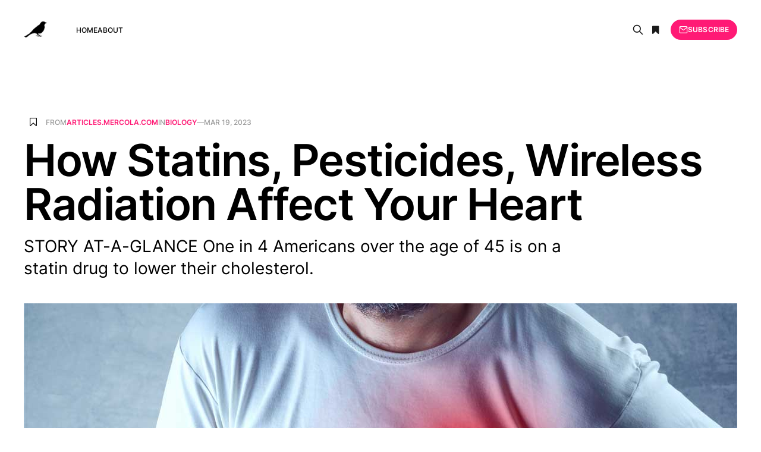

--- FILE ---
content_type: text/html; charset=utf-8
request_url: https://articlefeed.org/how-statins-pesticides-wireless-radiation-affect-your-heart/
body_size: 13710
content:
<!DOCTYPE html>
<html lang="en">

<head>
    <meta charset="utf-8">
    <meta name="viewport" content="width=device-width, initial-scale=1">
    <title>How Statins, Pesticides, Wireless Radiation Affect Your Heart</title>
    <link rel="stylesheet" href="/assets/css/font-awesome.min.css?v=d284dab15c">
    <link rel="stylesheet" href="/assets/built/grid.css?v=d284dab15c">
    <link rel="stylesheet" href="/assets/built/screen.css?v=d284dab15c">
    <link rel="stylesheet" href="/assets/built/search.css?v=d284dab15c">
    <link rel="stylesheet" href="/assets/built/form.css?v=d284dab15c">
    <link rel="stylesheet" href="/assets/built/related.css?v=d284dab15c">
    <link rel="stylesheet" href="/assets/built/feed.css?v=d284dab15c">
    <meta name="description" content="One in 4 Americans over the age of 45 are taking statins to lower their cholesterol." />
    <link rel="icon" href="https://articlefeed.org/content/images/size/w256h256/2024/08/bird-100x100.png" type="image/png" />
    <link rel="canonical" href="https://articlefeed.org/how-statins-pesticides-wireless-radiation-affect-your-heart/" />
    <meta name="referrer" content="no-referrer-when-downgrade" />
    
    <meta property="og:site_name" content="The Article Feed" />
    <meta property="og:type" content="article" />
    <meta property="og:title" content="How Statins, Pesticides, Wireless Radiation Affect Your Heart" />
    <meta property="og:description" content="One in 4 Americans over the age of 45 are taking statins to lower their cholesterol." />
    <meta property="og:url" content="https://articlefeed.org/how-statins-pesticides-wireless-radiation-affect-your-heart/" />
    <meta property="og:image" content="https://media.mercola.com/ImageServer/Public/2023/March/FB/statins-pesticides-wireless-radiation-fb.jpg" />
    <meta property="article:published_time" content="2023-03-19T00:00:00.000Z" />
    <meta property="article:modified_time" content="2023-03-20T08:35:01.000Z" />
    <meta property="article:tag" content="Biology" />
    
    <meta name="twitter:card" content="summary_large_image" />
    <meta name="twitter:title" content="How Statins, Pesticides, Wireless Radiation Affect Your Heart" />
    <meta name="twitter:description" content="One in 4 Americans over the age of 45 are taking statins to lower their cholesterol." />
    <meta name="twitter:url" content="https://articlefeed.org/how-statins-pesticides-wireless-radiation-affect-your-heart/" />
    <meta name="twitter:image" content="https://media.mercola.com/ImageServer/Public/2023/March/FB/statins-pesticides-wireless-radiation-fb.jpg" />
    <meta name="twitter:label1" content="Written by" />
    <meta name="twitter:data1" content="Clara Steitz" />
    <meta name="twitter:label2" content="Filed under" />
    <meta name="twitter:data2" content="Biology" />
    <meta property="og:image:width" content="1200" />
    <meta property="og:image:height" content="630" />
    
    <script type="application/ld+json">
{
    "@context": "https://schema.org",
    "@type": "Article",
    "publisher": {
        "@type": "Organization",
        "name": "The Article Feed",
        "url": "https://articlefeed.org/",
        "logo": {
            "@type": "ImageObject",
            "url": "https://articlefeed.org/content/images/2023/01/bird-200x200-2.png",
            "width": 60,
            "height": 60
        }
    },
    "author": {
        "@type": "Person",
        "name": "Clara Steitz",
        "image": {
            "@type": "ImageObject",
            "url": "https://articlefeed.org/content/images/2019/03/foo_6.jpg",
            "width": 226,
            "height": 221
        },
        "url": "https://articlefeed.org/author/clara/",
        "sameAs": []
    },
    "headline": "How Statins, Pesticides, Wireless Radiation Affect Your Heart",
    "url": "https://articlefeed.org/how-statins-pesticides-wireless-radiation-affect-your-heart/",
    "datePublished": "2023-03-19T00:00:00.000Z",
    "dateModified": "2023-03-20T08:35:01.000Z",
    "image": {
        "@type": "ImageObject",
        "url": "https://media.mercola.com/ImageServer/Public/2023/March/FB/statins-pesticides-wireless-radiation-fb.jpg",
        "width": 1200,
        "height": 630
    },
    "keywords": "Biology",
    "description": "STORY AT-A-GLANCE One in 4 Americans over the age of 45 is on a statin drug to lower their cholesterol.",
    "mainEntityOfPage": {
        "@type": "WebPage",
        "@id": "https://articlefeed.org/"
    }
}
    </script>

    <meta name="generator" content="Ghost 5.23" />
    <link rel="alternate" type="application/rss+xml" title="The Article Feed" href="https://articlefeed.org/rss/" />
    <script defer src="https://cdn.jsdelivr.net/ghost/portal@~2.20/umd/portal.min.js" data-ghost="https://articlefeed.org/" data-key="0922f6669098cb428244783193" data-api="https://articlefeed.org/ghost/api/content/" crossorigin="anonymous"></script><style id="gh-members-styles">.gh-post-upgrade-cta-content,
.gh-post-upgrade-cta {
    display: flex;
    flex-direction: column;
    align-items: center;
    font-family: -apple-system, BlinkMacSystemFont, 'Segoe UI', Roboto, Oxygen, Ubuntu, Cantarell, 'Open Sans', 'Helvetica Neue', sans-serif;
    text-align: center;
    width: 100%;
    color: #ffffff;
    font-size: 16px;
}

.gh-post-upgrade-cta-content {
    border-radius: 8px;
    padding: 40px 4vw;
}

.gh-post-upgrade-cta h2 {
    color: #ffffff;
    font-size: 28px;
    letter-spacing: -0.2px;
    margin: 0;
    padding: 0;
}

.gh-post-upgrade-cta p {
    margin: 20px 0 0;
    padding: 0;
}

.gh-post-upgrade-cta small {
    font-size: 16px;
    letter-spacing: -0.2px;
}

.gh-post-upgrade-cta a {
    color: #ffffff;
    cursor: pointer;
    font-weight: 500;
    box-shadow: none;
    text-decoration: underline;
}

.gh-post-upgrade-cta a:hover {
    color: #ffffff;
    opacity: 0.8;
    box-shadow: none;
    text-decoration: underline;
}

.gh-post-upgrade-cta a.gh-btn {
    display: block;
    background: #ffffff;
    text-decoration: none;
    margin: 28px 0 0;
    padding: 8px 18px;
    border-radius: 4px;
    font-size: 16px;
    font-weight: 600;
}

.gh-post-upgrade-cta a.gh-btn:hover {
    opacity: 0.92;
}</style>
    <script defer src="https://cdn.jsdelivr.net/ghost/sodo-search@~1.1/umd/sodo-search.min.js" data-key="0922f6669098cb428244783193" data-styles="https://cdn.jsdelivr.net/ghost/sodo-search@~1.1/umd/main.css" data-sodo-search="https://articlefeed.org/" crossorigin="anonymous"></script>
    <script defer src="/public/cards.min.js?v=d284dab15c"></script>
    <link rel="stylesheet" type="text/css" href="/public/cards.min.css?v=d284dab15c">
    <script defer src="/public/member-attribution.min.js?v=d284dab15c"></script>
    <script async defer data-domain="articlefeed.org" src="https://articlefeed.org/assets/js/plausible.js"></script>
<style>
.kg-width-wide {
  grid-column: main-start;
}
</style><style>:root {--ghost-accent-color: #FF1A75;}</style>
</head>

<body class="post-template tag-biology is-head-left-logo">
<div class="gh-site">

    <header id="gh-head" class="gh-head gh-outer">
        <div class="gh-head-inner gh-inner">
            <div class="gh-head-brand">
                <div class="gh-head-brand-wrapper">
                    <a class="gh-head-logo" href="https://articlefeed.org">
                            <img src="https://articlefeed.org/content/images/2023/01/bird-200x200-2.png" alt="The Article Feed">
                    </a>
                </div>
                <button class="gh-search gh-icon-btn button-icon" data-modal="search" aria-label="Search">
                    <svg xmlns="http://www.w3.org/2000/svg" fill="none" viewBox="0 0 24 24" stroke="currentColor" stroke-width="2" width="20" height="20"><path stroke-linecap="round" stroke-linejoin="round" d="M21 21l-6-6m2-5a7 7 0 11-14 0 7 7 0 0114 0z"></path></svg>                </button>
                <button class="gh-icon-btn button-icon">
                    <i class="fa fa-bookmark bookmarks" title="Bookmarks"></i>
                </button>
                <button class="gh-burger"></button>
            </div>

            <nav class="gh-head-menu">
                <ul class="nav">
    <li class="nav-home"><a href="https://articlefeed.org/">Home</a></li>
    <li class="nav-about"><a href="https://articlefeed.org/about/">About</a></li>
</ul>

            </nav>

            <div class="gh-head-actions">
                    <!-- <button class="gh-search gh-icon-btn" data-ghost-search><svg xmlns="http://www.w3.org/2000/svg" fill="none" viewBox="0 0 24 24" stroke="currentColor" stroke-width="2" width="20" height="20"><path stroke-linecap="round" stroke-linejoin="round" d="M21 21l-6-6m2-5a7 7 0 11-14 0 7 7 0 0114 0z"></path></svg></button> -->
                    <button class="gh-icon-btn button-icon" data-modal="search" aria-label="Search">
                        <svg xmlns="http://www.w3.org/2000/svg" fill="none" viewBox="0 0 24 24" stroke="currentColor" stroke-width="2" width="20" height="20"><path stroke-linecap="round" stroke-linejoin="round" d="M21 21l-6-6m2-5a7 7 0 11-14 0 7 7 0 0114 0z"></path></svg>                    </button>
                    <button class="gh-icon-btn button-icon">
                        <i class="fa fa-bookmark bookmarks" title="Bookmarks"></i>
                    </button>
                            <a class="gh-head-btn gh-btn gh-primary-btn" href="#/portal/signup" data-portal="signup"><svg width="20" height="20" viewBox="0 0 20 20" fill="none" stroke="currentColor" xmlns="http://www.w3.org/2000/svg">
    <path d="M3.33332 3.33334H16.6667C17.5833 3.33334 18.3333 4.08334 18.3333 5.00001V15C18.3333 15.9167 17.5833 16.6667 16.6667 16.6667H3.33332C2.41666 16.6667 1.66666 15.9167 1.66666 15V5.00001C1.66666 4.08334 2.41666 3.33334 3.33332 3.33334Z" stroke-width="1.5" stroke-linecap="round" stroke-linejoin="round"/>
    <path d="M18.3333 5L9.99999 10.8333L1.66666 5" stroke-width="1.5" stroke-linecap="round" stroke-linejoin="round"/>
</svg> Subscribe</a>
            </div>
        </div>
    </header>

    



<main id="gh-main" class="gh-main">
    
    <section class="search-wrapper gh-inner medium">
    <div class="top-search search-bar">
        <input id="ghost-search-field" placeholder="Search anything" class="search-submit" type="" />
        <i class="fa fa-close ta-close"></i>
        <div class="tools">
            <i class="fa fa-question-circle help" aria-hidden="true"></i>
            <span class="is-quoted"></span>
            <div style="display: inline-block;" title="Any of the entered words must match">
                <input name="relate" data-value="OR" type="radio" checked="checked" />
                <label>Any</label>
            </div>
            <div style="display: inline-block;" title="All the entered words must match">
                <input name="relate" data-value="AND" type="radio" />
                <label>All</label>
            </div>
        </div>
    </div>
    <div class="ghost-search-header">
        <div class="archive-header">
           <h2 class="gh-navigation-label featured-title" style="margin-bottom:2rem;">Search Results</h2>
           <div class="search-info"></div>
        </div>
        <div class="" id="ghost-search-results">
        </div>
    </div>

    <div class="help-box">
        You can <i>quote</i> several words to match them as a <i>full term</i>:<br><i>"some text to search"</i><br>
        otherwise, the single words will be understood as distinct <i>search terms</i>.<br>
        <div class="mode-box"><b>ANY</b> of the entered words would match</div>
    </div>
    
</section>
    <section class="bookmarks-wrapper gh-inner medium">
    <div class="bookmarks-section">
        <h2 class="gh-navigation-label featured-title">Bookmarks</h2>
        <div class="bookmarks-box"></div>
    </div>
</section>

    <article class="gh-article post tag-biology">

        <script type="text/javascript">
            const __post_id = "64181ab5f334c900018b2007";
        </script>

        <header class="gh-article-header gh-canvas">
            <div>
                <span class="bookmark-placeholder">
                    <i data-url="/how-statins-pesticides-wireless-radiation-affect-your-heart/" class="fa fa-bookmark-o bookmark" title="Bookmark this article" data-elem="book-mark"></i>
                </span>
                <span class="gh-article-meta gh-card-meta">
                        From <span class="source-ph">...</span> in
                        <a class="gh-article-tag" href="/tag/biology/">Biology</a>
                    —
                    <time datetime="2023-03-19">Mar 19, 2023</time>
                </span>
            </div>

            <h1 class="gh-article-title">How Statins, Pesticides, Wireless Radiation Affect Your Heart</h1>

                <p class="gh-article-excerpt">STORY AT-A-GLANCE One in 4 Americans over the age of 45 is on a statin drug to lower their cholesterol.</p>

                <figure class="gh-article-image">
        <img
            srcset="https://media.mercola.com/ImageServer/Public/2023/March/FB/statins-pesticides-wireless-radiation-fb.jpg 300w,
                    https://media.mercola.com/ImageServer/Public/2023/March/FB/statins-pesticides-wireless-radiation-fb.jpg 720w,
                    https://media.mercola.com/ImageServer/Public/2023/March/FB/statins-pesticides-wireless-radiation-fb.jpg 960w,
                    https://media.mercola.com/ImageServer/Public/2023/March/FB/statins-pesticides-wireless-radiation-fb.jpg 1200w,
                    https://media.mercola.com/ImageServer/Public/2023/March/FB/statins-pesticides-wireless-radiation-fb.jpg 2000w"
            sizes="(max-width: 1200px) 100vw, 1200px"
            src="https://media.mercola.com/ImageServer/Public/2023/March/FB/statins-pesticides-wireless-radiation-fb.jpg"
            alt="How Statins, Pesticides, Wireless Radiation Affect Your Heart"
        >
    </figure>

        </header>

        <div class="gh-content gh-canvas">
            <!--kg-card-begin: html--><p> Are these drugs really as bad as some of the evidence suggests — or might they be even worse than suspected? Stephanie Seneff, Ph.D., is a senior research scientist at Massachusetts Institute of Technology (MIT) whom I've interviewed on a number of occasions. </p><p>She's an absolute treasure trove of valuable health information. Here, we discuss statin drugs, which are also featured in her fictional book, “ Cindy and Erica's Obsession to Solve the Healthcare Crisis in America ,” for which I wrote the foreword. The story, while fictional, is based on Seneff's own life and passion for science, and delves into autism, Alzheimer's, statins, vaccines, glyphosate and more. In this interview, we focus on another book, “The Dark Side of Statins: Plus, the Wonder of Cholesterol,”  the last one written by Dr. Duane Graveline, who himself was a victim of statin side effects and died from complications related to statin use. Seneff's husband was also severely affected by statins, which triggered her scientific exploration into these popular drugs. </p><blockquote>“He really changed my career by getting sick,”</blockquote><p> she says. </p><blockquote>“He was diagnosedwith heart disease 10 years ago and put on a high-dose statin — four times thenormal dosage. The doctor said, ‘You have to take this for the rest of your life. Ifyou don't, I will no longer be your doctor.' And he immediately started sufferingfrom side effects — muscle pains and weakness; even the road rage andbehavioral changes.I just knew this drug wasn't working and I started researching statins ... In fact, Istarted doing it as part of my work at MIT. I started analyzing statin side effectsand finding all kinds of horrible things. He got off them after a year. He slowlytapered it down and I'm happy to say he's statin free and doing great at thispoint, 10 years later. His doctors keep on reminding him [to go back on a statin]and he keeps on telling them no, politely.”</blockquote><h3>How Studies Overestimate Statin Benefits</h3><p>As noted by Seneff, it's pretty easy to overestimate the benefits of statins by confusing people with absolute and relative risk. This is a statistical trick used quite frequently to demonstrate drug effectiveness. Seneff explains: </p><sup class="sup-ref">1</sup><blockquote>“They do a study in which the absolute risk is very rare. Let's say 2 percent ofthe population is actually expected to have whatever it is they're monitoring,like, say, a heart attack. They then look over a period of time and find that 2percent of the control group has the occurrence [they're looking for, in this casea heart attack] and the treatment group has, let's say, 1.5 percent instead of 2percent.That's a 0.5 percent decreased risk from [the individual's] standpoint, but fromtheir standpoint, it's a 25 percent improved performance because it's 0.5 out of2 — one-quarter of the relative risk has been taken away. Therefore, it's a 25percent improvement, which sounds much better than 0.5 percent.”</blockquote><h3>Statins Offer Poor Defense Against Heart Disease</h3><p>Unfortunately, while statins may decrease the frequency of mild heart attacks, they will not necessarily lower your risk of heart disease or death from a major heart attack because of the damage they do to your muscles, including your heart muscle. On a side note, statins' ability to lower the risk of minor heart attacks is likely related to their ability to lower C-reactive protein, far more so than the lowering of cholesterol. However, according to Graveline, you only need one-tenth of the dosage, say 2 milligrams (mg) rather than 20 mg to get this anti-infiammatory benefit, and there are far safer and more effective ways to lower infiammation than taking a statin, even at a low dosage. As Seneff says, “You're trading heart attack for heart failure, and I think a heart attack is preferred over heart failure.” There are three primary reasons why statins fail to decrease the rate of death from heart disease: 1. Statins lower your cholesterol, which is an important precursor for many of your steroid hormones, including progesterone, testosterone, aldosterone, cortisol and vitamin D. Cholesterol sulfate (produced when you expose your skin to the sun) enters cell membranes and helps build structured water that protects against oxidative damage. Cholesterol is also needed to create DHEA sulfate. 2. They also deplete your body of Coenzyme Q10 (CoQ10), which is needed for muscle health, and lowers your levels of vitamin K2 and HMG co-enzyme A reductase, the latter of which is an enzyme your liver uses to make ketones. So, if you're on a statin drug, you have dramatically impaired ketone production, even if you're fasting. 3. Statins also lower dolichol, which Graveline believed is just as important as CoQ10. Not only does dolichol play an important role in mitochondrial function, it is also responsible for the process of putting sugar chains on top of glycosylated proteins. This is important because these so-called glycosaminoglycans help maintain the barrier function in the cell and regulate the uptake of nutrients. In practical terms, this means that your muscle cells (including your heart cells), which require lots of energy, get heavily impacted by statins. One side effect from lack of dolichol is Type 2 diabetes, and statins have indeed been found to cause drug-induced diabetes. Dolichol also fixes DNA mistakes. CoQ10, a powerful antioxidant, also helps, and both of these DNA “repair masters” are depleted by statins. </p><h3>Statins Make You Age Faster</h3><p>Contrary to popular belief, high cholesterol is not a primary risk factor for heart disease. It's actually a vital nutrient needed for health that shouldn't be artificially and indiscriminately suppressed. </p><blockquote>“That's absolutely true,”</blockquote><p> Seneff says. </p><blockquote>“When my husband was prescribed astatin, I knew cholesterol was vitally important to the body and I knew there washigh concentrations in the brain.Two percent of the body's weight and 25 percent of the body's cholesterol in thebrain. So, you don't want to mess with losing cholesterol in your brain. Ofcourse, statin side effects include a lot of cognitive issues and that was one ofthe things that faced Graveline.He suffered something called transient global amnesia after taking statins forabout three months. The doctors said, ‘No way the statin could be causing that,'but he wanted to [stop taking] it anyway ... A year later, the doctor said, ‘Well,the statin didn't cause it, so you should go back on the statin because you stillhave high cholesterol.'He went back on [the statin] and shortly thereafter he had another episode oftransient global amnesia. From that point on, he stopped taking the statin.Then he became obsessed and wrote several books on statins ... [H]e died of anALS-like condition, which he suspected the statins had contributed toward ...[I]n the book he says, ‘Statins make you grow older faster.' And I think that's avery good way to describe them.They give you all the things you get when you get older, faster. And since younever got old before, you don't know how fast you're supposed to get old, so youjust think, ‘Well, I'm getting old. This is just the way it is.' And it's not. It shouldbe much, much slower ... So, everyone gets duped. Each person individuallygets old fast and doesn't realize that's happening to them because of the statin.”</blockquote><h3>Protect Your Heart: Beware of Cellphone Radiation</h3><p>Two factors that can have a significant impact on your heart health and risk of heart disease are exposure to glyphosate-containing pesticides and electromagnetic fields (EMFs). Seneff touches on both of these issues in this interview, noting that each also has a tendency to worsen the effects of the other. “I think glyphosate messes up your natural electrical system, which makes you much more susceptible to EMFs,” she says. Considering the evidence, I firmly believe excessive exposure to microwave radiation from cellphones and other wireless technologies are a hidden and completely ignored contributor to heart disease. While evaluating studies showing you can radically reduce biological microwave damage using calcium channel blockers, Martin Pall, Ph.D., discovered a previously unknown mechanism of biological harm from microwaves emitted by wireless technologies. Embedded in your cell membranes are voltage gated calcium channels (VGCCs), which are activated by microwaves. When that happens, they open up, allowing a massive infiux of intracellular calcium, which in turn stimulates the release of nitric oxide (NO). Inside your cell and mitochondria, this NO combines with superoxide to form peroxynitrite. Not only do peroxynitrites cause oxidative damage, they also create hydroxyl free radicals, which are profoundly destructive and cause mitochondrial dysfunction. One of the tissues with the highest density of VGCCs is the pacemaker in your heart. What the research tells us is that excessive microwave exposure can be a direct contributor to conditions such as cardiac arrhythmias.  According to Seneff, EMFs also contribute to arterial calcification (blocked arteries). So, if you care about your heart health, and/or already struggle with heart problems, you'll want to make sure you: Avoid carrying your cellphone in a pocket near your heart Avoid using portable computers and tablets Turn off your cellphone at night, as even if you are not talking it can damage you up to 30 feet away unless it's in airplane mode with Bluetooth and location services turned off Turn off your Wi-Fi at night (ideally in the day also) Most importantly, turn off the electricity to your bedroom at the circuit breaker each night. This typically works for most bedrooms unless you have a room or rooms adjacent to your bedroom, in which case you might need to shut that off too. This will radically lower electric and magnetic fields while you sleep. If you need a clock you can use a battery-operated one and even better a talking clock with no light that can be picked up on Amazon </p><h3>Shocking Glyphosate Statistics</h3><sup class="sup-ref">2</sup><sup class="sup-ref">3</sup><p>Both glyphosate and EMF exposure have dramatically increased in recent decades. Between 1974 (the year glyphosate entered the U.S. market and just over two decades before GE crops were introduced) and 2014, glyphosate use in the U.S. increased more than 250-fold. Globally, glyphosate use rose nearly fifteenfold since 1996, two years after the first GE crops hit the market. Recent research shows that while few individuals had detectable levels of glyphosate in their urine in 1993, by 2016, 70% of them had it.  Overall, the prevalence of human exposure to glyphosate increased by 500% during the study period (1993 to 2016), while actual levels of the chemical in people's bodies increased by an astounding 1,208%. </p><h3>Glyphosate Increases Allergenic Potential of Proteins</h3><p>Seneff has done a lot of research on glyphosate, teasing out a number of mechanisms by which it causes biological harm. Much of this was discussed in “Roundup Herbicide May Be Most Important Factor in Development of Chronic Disease.” More recently, Seneff and her research partner, Anthony Samsel, a research scientist and environmental and public health consultant, have found a significant amount of circumstantial evidence suggesting the chemical takes the place of glycine (an amino acid) in proteins, thereby impairing trypsin's function, which is to digest proteins. This increases the proteins' allergenic potential. Glyphosate also causes leaky gut, allowing undigested proteins access to your general blood circulation. The end result is autoimmune disease, as your immune cells go into overdrive. “We have an epidemic in all kinds of different autoimmune diseases and food allergies, and I think all of that traces back to glyphosate,” she says. The “gly” in glyphosate actually stands for “glycine,” which is one of the most common and also the smallest amino acid. So, glyphosate is basically a glycine molecule with a side chain attached to the nitrogen atom, and even though it's a modified glycine molecule, it's still glycine. This is why it can replace the regular amino acid glycine in your system. Unfortunately, it's now toxic. Seneff explains: </p><sup class="sup-ref">4</sup><sup class="sup-ref">5</sup><blockquote>“Certain proteins have certain glycines that absolutely have to be glycine inorder for them to work properly. A good example is myosin. Myosin in themuscles [allow for] muscle contraction. It's a really important protein in themuscles for movement. It has a glycine at position 699 in the amino acidsequence. If you change that glycine into alanine, which is to say you add oneextra methyl group, it ruins the protein.It only has 1 percent capacity to contract. It loses 99 percent of its capacity tocontract. Really amazing. So, if you put glyphosate instead of glycine, you'regoing to have at least as bad an effect as you would with alanine, and probablyworse. It will cripple the protein and maybe that's how you get chronic fatiguesyndrome.”</blockquote><h3>Other Adverse Health Effects of Glyphosate</h3><p>Collagen also contains large amounts of glycine, and we have an epidemic of joint pain, back pain, knee and hip pain. These too may well be the result of glyphosate exposure. Glyphosate also impairs health by causing imbalance in your gut microbiome, and by weakening your immune system. Seneff explains: </p><blockquote>“The neutrophils are unable to do their job and then the tryptophan getssquirreled away inside the macrophages as kynurenine, [which] then gets takenover to the brain, causing all kinds of trouble in the brain.So, there's this whole complicated thing that's going on between the brain andthe gut — the gut-brain axis communication system — with the microbes beingmessed up by the glyphosate, the gut being leaky, and the leaky gut barrierintroducing a leaky brain barrier.So, the barriers are all leaky. The placental barrier is leaky too, so the placentagets in trouble during pregnancy. All this stuff that's happening because ofglyphosate. It's such a cascade.”</blockquote><p>Glyphosate also depletes food of tryptophan by impairing the shikimate pathway in the plant. As a result, food is becoming increasingly tryptophan depleted, leading to widespread deficiency. Eventually, you can get into a situation where the tryptophan gets totally depleted, and when your liver doesn't get enough, it cannot make enough N- arachidonoyl dopamine (NADA) — one of the most important signaling molecules in your body — because NADA depends on tryptophan. Downstream, you may also end up with serotonin and melatonin deficiency in the brain, which can lead to sleep disorders, depression and violent or suicidal behavior. Aside from tryptophan, disruption of the shikimate pathway also decreases all of the other aromatic amino acids, including tyrosine and phenylalanine, along with all of their derivatives, which include dopamine and melanin and folate. </p><h3>Supplements Recommended for Statin Users</h3><p>As mentioned, statin drugs deplete your body of a number of important nutrients. For this reason, Graveline recommends taking the following supplements if you're on a statin drug: Ubiquinol , the reduced version of CoQ10. Folate —  Avoid folic acid, the synthetic version of folate, as it is oxidized and will use up a lot of antioxidant capacity in your liver to turn it into folate. Moreover, if you have been exposed to glyphosate, your body's ability to do this will be impaired. A good supplement form is 5-methyltetrahydrofolate (5-MTHF). Vitamin C —  Your best bet here is to simply eat vitamin C-rich foods, and only take a vitamin C supplement if you're feeling ill. The liposomal version of vitamin C is very effective. I typically recommend taking it every hour until you feel better. Liposomal vitamin C may also help abort an allergic reaction when taken in high amounts. Selenium —  Statins wreak havoc with selenoproteins, so a selenium supplement is advisable. In fact, most people need to take supplemental selenium. Lecithin —  I'm not a big fan of lecithin and I would suggest simply eating one whole organic, pastured egg per day instead. Lecithin is phosphatidylcholine, which eggs contain plenty of. If opting for a supplement, I recommend using a liposomal form. Also make sure it's not made from genetically engineered soy. A safer alternative is organic sunfiower lecithin. Animal-based omega-3 fats —  Ideal sources include small fatty fish such as sardines and anchovies and salmon roe. Ideally, check your omega-3 index to make sure you're in a healthy range. D-Ribose , as statins interfere with D-Ribose processing. Magnesium —  Most people are deficient in magnesium, but if you're on a statin, you may be at even greater risk. Having low magnesium also raises your risk of suffering adverse effects from EMF, as magnesium is a natural calcium channel blocker. When you take high enough doses of magnesium, you actually lower your risk for developing damage from EMFs. Alpha lipoic acid —  This is a sulfur-containing molecule which may be part of its benefit. Vitamin K2 —  Statins block the K2 pathway and impair vitamin K2 absorption, and K2 is important for the prevention of arterial calcification, as it helps shuttle calcium out of soft tissues into your teeth and bones, where it belongs. Pyrroloquinoline quinone , more commonly known as PQQ. Similar to CoQ10, PQQ helps improve mitochondrial function. </p><h3>Chances Are You Don't Need a Statin</h3><p>That statins have proliferated the way they have is a testimony to the power of marketing, corruption and corporate greed, because the odds are very high — greater than 100 to 1 — that if you're taking a statin, you don't really need it. The only subgroup of people I believe might benefit from it are those born with a genetic defect called familial hypercholesterolemia, as this makes them resistant to traditional measures of normalizing cholesterol. Even more importantly, cholesterol is not the cause of heart disease. Heart disease is largely caused by infiammation, as several experts have explained in detail, including Dr. Ron Rosedale, Dr. Uffe Ravnskov, Dr. Stephen Sinatra and Stephanie Seneff. Increased cholesterol is your body's natural response to infiammation. It is wrongly blamed because it's found at the “scene of the crime,” but it's not the criminal. If your physician is urging you to check your total cholesterol, then you should know that this test will tell you virtually nothing about your risk of heart disease unless it is 330 or higher. HDL percentage is a far more potent indicator for heart disease risk. Here are the two ratios you should pay attention to: HDL/Total Cholesterol Ratio — Should ideally be above 24%. If below 10%, you have a significantly elevated risk for heart disease. Triglyceride/HDL Ratio — Should be below 2%. Remember, your body needs cholesterol. It is important in the production of cell membranes, hormones, vitamin D and bile acids that help you to digest fat. Cholesterol also helps your brain form memories and is vital to your neurological function. There is also strong evidence that having too little cholesterol  actually increases your risk for cancer, memory loss, Parkinson's disease, hormonal imbalances, stroke, depression, suicide and violent behavior. So, please, think long and hard before filling a prescription for a statin drug, and begin by implementing healthy lifestyle strategies instead. You can find a long list of articles detailing heart healthy strategies here. </p><!--kg-card-end: html--><p>Read the <a href="http://articles.mercola.com/sites/articles/archive/2023/03/19/statins-pesticides-wireless-radiation.aspx" target="_blank">full article</a> at the original website</p><p>References:</p><ul><li><a href="https://www.amazon.com/Ericas-Obsession-Todays-Health-Crisis/dp/0991368894/ref=sr_1_fkmr0_1?ie=UTF8&amp;qid=1512498165&amp;sr=8-1-fkmr0&amp;keywords=Cindy+and+Erica%27s+Obsession+to+Solve+the+Healthcare+Crisis+in+America" target="_blank">https://www.amazon.com/Ericas-Obsession-Todays-Health-Crisis/dp/0991368894/ref=sr_1_fkmr0_1?ie=UTF8&amp;qid=1512498165&amp;sr=8-1-fkmr0&amp;keywords=Cindy+and+Erica%27s+Obsession+to+Solve+the+Healthcare+Crisis+in+America</a></li><li><a href="https://takecontrol.substack.com/p/higher-cholesterol-associated-with-longer-life" target="_blank">https://takecontrol.substack.com/p/higher-cholesterol-associated-with-longer-life</a></li><li><a href="https://www.amazon.com/Dark-Side-Statins-Wonder-Cholesterol/dp/0983383510/ref=sr_1_1?ie=UTF8&amp;qid=1512498216&amp;sr=8-1&amp;keywords=dark+side+of+statins" target="_blank">https://www.amazon.com/Dark-Side-Statins-Wonder-Cholesterol/dp/0983383510/ref=sr_1_1?ie=UTF8&amp;qid=1512498216&amp;sr=8-1&amp;keywords=dark+side+of+statins</a></li><li><a href="https://www.ncbi.nlm.nih.gov/pubmed/25879308" target="_blank">https://www.ncbi.nlm.nih.gov/pubmed/25879308</a></li><li><a href="https://www.safespaceprotection.com/news-and-info/male-fertility-impacted-by-emfs/" target="_blank">https://www.safespaceprotection.com/news-and-info/male-fertility-impacted-by-emfs/</a></li><li><a href="https://enveurope.springeropen.com/articles/10.1186/s12302-016-0070-0" target="_blank">https://enveurope.springeropen.com/articles/10.1186/s12302-016-0070-0</a></li><li><a href="http://www.gmwatch.org/en/news/latest-news/17932-exposure-prevalence-to-glyphosate-has-increased-500-since-introduction-of-gm-crops" target="_blank">http://www.gmwatch.org/en/news/latest-news/17932-exposure-prevalence-to-glyphosate-has-increased-500-since-introduction-of-gm-crops</a></li></ul>
        </div>

        <div class="gh-article-footer">
    <section class="related-wrapper gh-canvas">
        <div class="">
            <div class="gh-navigation-label">Related content</div>
            <div class="related-feed">
            </div>
        </div>
    </section>
</div>

        <footer class="gh-article-footer gh-canvas">
            <nav class="gh-navigation">
                <div class="gh-navigation-previous">
                        <a class="gh-navigation-link" href="/why-kaatsu-is-a-fitness-game-changer/">
                            <span class="gh-navigation-label"><svg xmlns="http://www.w3.org/2000/svg" width="24" height="24" viewBox="0 0 24 24" fill="none" stroke="currentColor" stroke-width="2" stroke-linecap="round" stroke-linejoin="round">
    <line x1="19" y1="12" x2="5" y2="12"></line>
    <polyline points="12 19 5 12 12 5"></polyline>
</svg> Previous issue</span>
                            <h4 class="gh-navigation-title">Why KAATSU Is a Fitness Game Changer</h4>
                        </a>
                </div>

                <div class="gh-navigation-middle"></div>

                <div class="gh-navigation-next">
                        <a class="gh-navigation-link" href="/twenty-years-on-iraq-bears-scars-of-us-led-invasion/">
                            <span class="gh-navigation-label">Next issue <svg xmlns="http://www.w3.org/2000/svg" width="24" height="24" viewBox="0 0 24 24" fill="none" stroke="currentColor" stroke-width="2" stroke-linecap="round" stroke-linejoin="round">
    <line x1="5" y1="12" x2="19" y2="12"></line>
    <polyline points="12 5 19 12 12 19"></polyline>
</svg></span>
                            <h4 class="gh-navigation-title">Twenty Years on, Iraq Bears Scars of US-led Invasion</h4>
                        </a>
                </div>
            </nav>
        </footer>

    </article>
</main>



        <div class="gh-subscribe">
            <div class="gh-outer">
                <section class="gh-subscribe-inner">
                    <h3 class="gh-subscribe-title">Subscribe to The Article Feed</h3>
                    <div class="gh-subscribe-description">Don’t miss out on the latest articles. Sign up now to get access to the library of members-only articles.</div>
                    <a class="gh-subscribe-input" href="#/portal/signup" data-portal="signup">
                        <div class="gh-subscribe-input-text">
                            <svg width="20" height="20" viewBox="0 0 20 20" fill="none" stroke="currentColor" xmlns="http://www.w3.org/2000/svg">
    <path d="M3.33332 3.33334H16.6667C17.5833 3.33334 18.3333 4.08334 18.3333 5.00001V15C18.3333 15.9167 17.5833 16.6667 16.6667 16.6667H3.33332C2.41666 16.6667 1.66666 15.9167 1.66666 15V5.00001C1.66666 4.08334 2.41666 3.33334 3.33332 3.33334Z" stroke-width="1.5" stroke-linecap="round" stroke-linejoin="round"/>
    <path d="M18.3333 5L9.99999 10.8333L1.66666 5" stroke-width="1.5" stroke-linecap="round" stroke-linejoin="round"/>
</svg>                            jamie@example.com
                        </div>
                        <div class="gh-subscribe-input-btn">Subscribe</div>
                    </a>
                </section>
            </div>
        </div>
    
    <footer class="gh-foot gh-outer">
        <div class="gh-foot-inner gh-inner">
            <div class="gh-copyright">
                <span class="copyleft">&copy;</span> Copyleft 2026, Some rights reserved. Curated by <a href="/" title="">The Article Feed</a>
            </div>
            <nav class="gh-foot-menu">
                <ul class="nav">
    <li class="nav-sign-up"><a href="#/portal/">Sign up</a></li>
</ul>

            </nav>

            <div class="gototop js-top">
                <a href="#" class="js-gotop">
                    <div class="gotoimage"></div><span>back to top</span>
                </a>
            </div>
        </div>
    </footer>

</div>

    <div class="pswp" tabindex="-1" role="dialog" aria-hidden="true">
    <div class="pswp__bg"></div>

    <div class="pswp__scroll-wrap">
        <div class="pswp__container">
            <div class="pswp__item"></div>
            <div class="pswp__item"></div>
            <div class="pswp__item"></div>
        </div>

        <div class="pswp__ui pswp__ui--hidden">
            <div class="pswp__top-bar">
                <div class="pswp__counter"></div>

                <button class="pswp__button pswp__button--close" title="Close (Esc)"></button>
                <button class="pswp__button pswp__button--share" title="Share"></button>
                <button class="pswp__button pswp__button--fs" title="Toggle fullscreen"></button>
                <button class="pswp__button pswp__button--zoom" title="Zoom in/out"></button>

                <div class="pswp__preloader">
                    <div class="pswp__preloader__icn">
                        <div class="pswp__preloader__cut">
                            <div class="pswp__preloader__donut"></div>
                        </div>
                    </div>
                </div>
            </div>

            <div class="pswp__share-modal pswp__share-modal--hidden pswp__single-tap">
                <div class="pswp__share-tooltip"></div>
            </div>

            <button class="pswp__button pswp__button--arrow--left" title="Previous (arrow left)"></button>
            <button class="pswp__button pswp__button--arrow--right" title="Next (arrow right)"></button>

            <div class="pswp__caption">
                <div class="pswp__caption__center"></div>
            </div>
        </div>
    </div>
</div>
<script
    src="https://code.jquery.com/jquery-3.5.1.min.js"
    integrity="sha256-9/aliU8dGd2tb6OSsuzixeV4y/faTqgFtohetphbbj0="
    crossorigin="anonymous">
</script>
<script src="/assets/built/main.min.js?v=d284dab15c"></script>
<script src="/assets/js/cookie.js?v=d284dab15c"></script>
<script src="/assets/js/defaults.js?v=d284dab15c"></script>
<script src="/assets/js/tr.js?v=d284dab15c"></script>
<script src="/assets/js/bookmark.js?v=d284dab15c"></script>
<script src="/assets/js/search.js?v=d284dab15c"></script>
<script src="/assets/js/visits.js?v=d284dab15c"></script>



</body>

</html>

--- FILE ---
content_type: application/javascript; charset=UTF-8
request_url: https://articlefeed.org/assets/js/visits.js?v=d284dab15c
body_size: 405
content:
const __visits='[{"url": "/10-ways-to-detox-from-vaccines-deactivate-nanotechnology-and-heal-your-dna/", "views": 13}, {"url": "/climate-change-hoax-exposed-by-scientists/", "views": 11}, {"url": "/what-you-need-to-know-about-agenda-2030-and-the-fourth-industrial-revolution/", "views": 7}, {"url": "/the-incredible-story-of-the-black-jesus-from-the-1960s/", "views": 6}, {"url": "/uk-health-security-agency-has-no-scientific-evidence-of-any-alleged-virus-ever/", "views": 5}, {"url": "/book-summary-healing-with-dmso/", "views": 4}, {"url": "/federal-protection-for-monarch-butterflies-could-help-or-harm-this-iconic-species-depending-on-how-its-carried-out/", "views": 3}, {"url": "/new-zealand-government-says-biotechnology-is-safe-not-so-according-to-a-new-paper-do-not-trust-the-government/", "views": 3}, {"url": "/proof-that-animal-experiments-are-illogical-unscientific-pointless-and-dangerous/", "views": 3}, {"url": "/the-intra-body-nano-network/", "views": 3}]';
